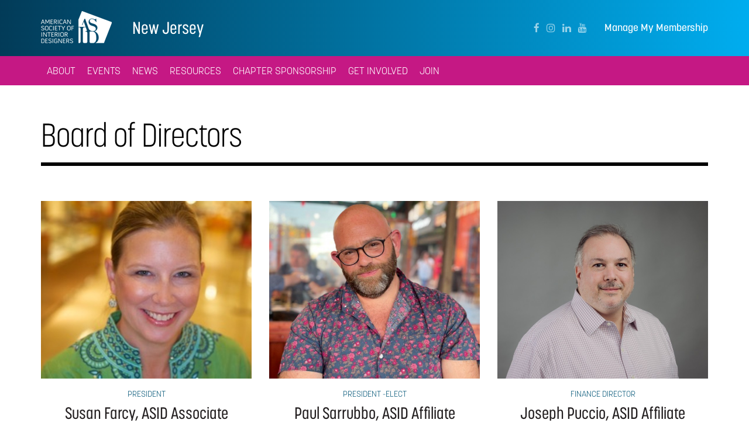

--- FILE ---
content_type: text/html; charset=UTF-8
request_url: https://nj.asid.org/staff/board-of-directors
body_size: 4754
content:
<!DOCTYPE html>
<html>
<head>
    <meta charset="utf-8"/>    <meta name="viewport" content="width=device-width, initial-scale=1.0">
    <script src="/lib24watch/js/plugins/jquery/jquery.min.js"></script><link rel="stylesheet" href="/theme_subdomain/css/bootstrap-themed.css"/><link rel="stylesheet" href="/css/cache/lessphp_3faf3ecfefadf743c4b5a61735125352055ecb47.css"/>        <title>
        Board of Directors    </title>
    <link href="/theme_subdomain/favicon.ico" type="image/x-icon" rel="icon"/><link href="/theme_subdomain/favicon.ico" type="image/x-icon" rel="shortcut icon"/>
            <script src="/lib24watch/js/plugins/jquery/jquery-ui.min.js"></script><script src="/theme_subdomain/js/bootstrap.min.js"></script><script src="/theme_subdomain/js/core.js"></script><script src="/theme_subdomain/js/style-image-links.js"></script><script src="/js/nav-dropdowns.js"></script>        <!-- load the TypeKit font kit -->
    <script src="https://use.typekit.net/nby4uvq.js"></script>
    <script>try{Typekit.load({ async: true });}catch(e){}</script>

<style>
.navbar-main-iconblocks a[href="/idmag"] {
   text-transform:none;
}
</style><!-- Google Tag Manager -->
<script>(function(w,d,s,l,i){w[l]=w[l]||[];w[l].push({'gtm.start':
new Date().getTime(),event:'gtm.js'});var f=d.getElementsByTagName(s)[0],
j=d.createElement(s),dl=l!='dataLayer'?'&l='+l:'';j.async=true;j.src=
'https://www.googletagmanager.com/gtm.js?id='+i+dl;f.parentNode.insertBefore(j,f);
})(window,document,'script','dataLayer','GTM-NM7P8C4');</script>
<!-- End Google Tag Manager --><script src = "https://AMSID.informz.net/Admin31/common/Progress.js"></script><script>
//-------------------------------------------------------
var z_account = "341CAF57-C224-44F7-8E98-7FED74835104";
var z_collector = "AMSID.informz.net";
var z_cookieDomain = ".asid.org";
//-------------------------------------------------------
(function (e, o, n, r, t, a, s) { e[t] || (e.GlobalSnowplowNamespace = e.GlobalSnowplowNamespace || [], e.GlobalSnowplowNamespace.push(t), e[t] = function () { (e[t].q = e[t].q || []).push(arguments) }, e[t].q = e[t].q || [], a = o.createElement(n), s = o.getElementsByTagName(n)[0], a.async = 1, a.src = r, s.parentNode.insertBefore(a, s)) }(window, document, "script", "https://cdn.informz.net/web_trk/sp.js", "informz_trk")), informz_trk("newTracker", "infz", z_collector + "/web_trk/collector/", { appId: z_account, cookieDomain: z_cookieDomain }), informz_trk("setUserIdFromLocation", "_zs"), informz_trk("enableActivityTracking", 30, 15); informz_trk("trackPageView", null);
</script><meta name="facebook-domain-verification" content="h77m2ymgdkwg610cmyij8nquiq6jc9" /><style>
@media (min-width: 1200px) {
  .navbar-main-expanded .navbar-brand {
    margin-right: 0px; 
  }
}
.nav>li>a {
  padding-left: 10px;
  padding-right: 10px;
}
</style>

<!—For Multiview web program, DO NOT REMOVE - place this code in the header of your domain -->

<script src="https://assets.adobedtm.com/175f7caa2b90/492979d136f5/launch-0b0dd3de3a6b.min.js" async></script></head>
<body class="theme3">
<div class="headerstripe">

    <div class="container">

        <div class="headerstripe-brand">

            <a href="/" class="headerstripe-logo">American Society of Interior Designers</a>
            <div class="headerstripe-chaptername">
                <a href="/">New Jersey</a>            </div>
        </div>

        <div class="headerstripe-links">

            <a href="https://www.asid.org/login" class="headerstripe-membership" target="_blank">Manage My Membership</a>    <ul class="headerstripe-social">
                    <li class="facebook">
                <a href="https://www.facebook.com/ASIDNewJersey" title="Facebook" rel="external"><span class="fa  fa-facebook"></span></a>            </li>
                        <li class="instagram">
                <a href="https://www.instagram.com/asidnj/" title="Instagram" rel="external"><span class="fa fa-instagram"></span></a>            </li>
                        <li class="linkedin">
                <a href="https://www.linkedin.com/company/asid-nj" title="LinkedIn" rel="external"><span class="fa fa-linkedin"></span></a>            </li>
                        <li class="youtube">
                <a href="https://www.youtube.com/channel/UCsKANPpfrgOaw22fZsFUPnw" title="YouTube" rel="external"><span class="fa fa-youtube"></span></a>            </li>
                </ul>
    
        </div>

    </div>

</div>


<nav class="chapter-smallnav">

    <div class="chapter-smallnav-main">

        <a href="#" class="chapter-smallnav-main-toggle"><span class="fa fa-bars"></span> Menu</a>
    </div>

    <div class="chapter-smallnav-flyout">
        <ul>
            
<li class="hastoggle">
            <div class="chapter-smallnav-toggle-row">
            <div class="chapter-smallnav-toggle-btn"></div>
            <a href="/about" class="chapter-smallnav-toggle-link">About</a>        </div>
        <ul>
            
<li class="">
    <a href="https://form.jotform.com/250895576109064" rel="external" target="_blank">Request for reimbursement</a></li>

<li class="">
    <a href="/staff/board-of-directors">Board of Directors</a></li>

<li class="">
    <a href="/board-meetings">Board Meetings</a></li>

<li class="">
    <a href="/board-of-directors-oversight-chart">Board of Directors Oversight Chart</a></li>

<li class="">
    <a href="/about/chapter-committees">New Jersey Chapter Committees</a></li>

<li class="">
    <a href="/past-presidents">Past Presidents</a></li>

<li class="">
    <a href="/contact-us">Contact Us</a></li>

<li class="">
    <a href="http://eepurl.com/iBbRsc" rel="external" target="_blank">Join Our Mailing List</a></li>

<li class="">
    <a href="https://mailchi.mp/nj.asid.org/i1n1jdjoxd" rel="external" target="_blank">Sign up for Chapter text alerts!</a></li>

<li class="">
    <a href="https://merchloop.com/collections/asidnewjersey" rel="external" target="_blank">ASID NJ Merch Store</a></li>
        </ul>
        </li>

<li class="hastoggle">
            <div class="chapter-smallnav-toggle-row">
            <div class="chapter-smallnav-toggle-btn"></div>
            <a href="/events" class="chapter-smallnav-toggle-link">Events</a>        </div>
        <ul>
            
<li class="">
    <a href="https://nj.asid.org/proposed-calendar">Calendar - 2025/2026</a></li>

<li class="">
    <a href="https://forms.gle/XDT3z41NHehCMVyt5" rel="external" target="_blank">2026 designXPO - Interest Form</a></li>
        </ul>
        </li>

<li class="hastoggle">
            <div class="chapter-smallnav-toggle-row">
            <div class="chapter-smallnav-toggle-btn"></div>
            <a href="/news" class="chapter-smallnav-toggle-link">News</a>        </div>
        <ul>
            
<li class="hastoggle">
            <div class="chapter-smallnav-toggle-row">
            <div class="chapter-smallnav-toggle-btn"></div>
            <a href="#" class="chapter-smallnav-toggle-link">Newsletter</a>        </div>
        <ul>
            
<li class="">
    <a href="https://mailchi.mp/nj.asid.org/asid-nj-october-2025-newsletter" rel="external" target="_blank">October - 2025</a></li>

<li class="">
    <a href="https://us21.campaign-archive.com/?u=38e31f13c1f1dc46df64f087c&id=8a796f341a" rel="external" target="_blank">November - 2025</a></li>
        </ul>
        </li>

<li class="hastoggle">
            <div class="chapter-smallnav-toggle-row">
            <div class="chapter-smallnav-toggle-btn"></div>
            <a href="#" class="chapter-smallnav-toggle-link">Design Excellence Awards - Winners</a>        </div>
        <ul>
            
<li class="">
    <a href="/awards/design-excellence-awards-2025">2025 Designer Excellence Awards - Winners</a></li>

<li class="">
    <a href="/awards/2024-design-excellence-awards-winners">2024 Design Excellence Awards - Winners</a></li>

<li class="">
    <a href="https://nj.asid.org/awards/2023-design-excellence-awards-winners">2023 Design Excellence Awards - Winners</a></li>
        </ul>
        </li>
        </ul>
        </li>

<li class="hastoggle">
            <div class="chapter-smallnav-toggle-row">
            <div class="chapter-smallnav-toggle-btn"></div>
            <a href="/resources" class="chapter-smallnav-toggle-link">Resources</a>        </div>
        <ul>
            
<li class="">
    <a href="https://learn.asid.org/" rel="external" target="_blank">ASID Design Learning (fka ASID Academy)</a></li>

<li class="">
    <a href="/asid-chapter-committee-resources">Chapter Committee Resources</a></li>

<li class="">
    <a href="https://nj.asid.org/ncidq-exam">NCIDQ Exam</a></li>

<li class="">
    <a href="/qpractice">QPractice</a></li>

<li class="">
    <a href="https://designcareers.asid.org" rel="external" target="_blank">Jobs</a></li>

<li class="">
    <a href="/resources/nj-state-certification">NJ State Certification</a></li>

<li class="">
    <a href="https://www.asid.org/lib24watch/files/pdf/23942" rel="external" target="_blank">ASID Strategic Plan</a></li>
        </ul>
        </li>

<li class="hastoggle">
            <div class="chapter-smallnav-toggle-row">
            <div class="chapter-smallnav-toggle-btn"></div>
            <a href="/chapter-sponsorships" class="chapter-smallnav-toggle-link">Chapter Sponsorship</a>        </div>
        <ul>
            
<li class="">
    <a href="/chapter_sponsorship">Thank you to our generous sponsors!</a></li>

<li class="">
    <a href="/chapter-scholarship">Memorial Donation - Student Scholarships</a></li>
        </ul>
        </li>

<li class="hastoggle">
            <div class="chapter-smallnav-toggle-row">
            <div class="chapter-smallnav-toggle-btn"></div>
            <a href="/get-involved" class="chapter-smallnav-toggle-link">Get Involved</a>        </div>
        <ul>
            
<li class="">
    <a href="https://mailchi.mp/nj.asid.org/asid-nj-mentormentee-sign-up" rel="external" target="_blank">Mentorship Program Sign-up</a></li>

<li class="">
    <a href="/news/community-service">Community Service </a></li>
        </ul>
        </li>

<li class="hastoggle">
            <div class="chapter-smallnav-toggle-row">
            <div class="chapter-smallnav-toggle-btn"></div>
            <a href="/join" class="chapter-smallnav-toggle-link">Join</a>        </div>
        <ul>
            
<li class="">
    <a href="https://www.asid.org/belong/value" rel="external" target="_blank">Value of Membership</a></li>
        </ul>
        </li>
            <li>
                <a href="https://www.asid.org/login" class="headerstripe-membership" target="_blank">Manage My Membership</a>            </li>
            <li>
                <a href="https://www.asid.org/find-an-ip" class="headerstripe-find-an-ip" target="_blank">Find an Industry Partner</a>            </li>
            <li class="chapter-smallnav-findapro">
                <a href="https://www.asid.org/find-a-pro" class="navbar-chapter-arrowlink">Find a Pro</a>            </li>
        </ul>
    </div>

</nav>


<nav class="navbar navbar-chapter">

    <div class="container">

        <div class="collapse navbar-collapse" id="bs-example-navbar-collapse-1">

            <ul class="nav navbar-nav navbar-left">
                
<li class="dropdown">
    <a href="/about" class="dropdown-toggle" data-dropdown="dropdown" role="button">About</a>        <ul class="dropdown-menu">
            <li>
    <a href="https://form.jotform.com/250895576109064" rel="external" target="_blank">Request for reimbursement</a></li>
<li>
    <a href="/staff/board-of-directors">Board of Directors</a></li>
<li>
    <a href="/board-meetings">Board Meetings</a></li>
<li>
    <a href="/board-of-directors-oversight-chart">Board of Directors Oversight Chart</a></li>
<li>
    <a href="/about/chapter-committees">New Jersey Chapter Committees</a></li>
<li>
    <a href="/past-presidents">Past Presidents</a></li>
<li>
    <a href="/contact-us">Contact Us</a></li>
<li>
    <a href="http://eepurl.com/iBbRsc" rel="external" target="_blank">Join Our Mailing List</a></li>
<li>
    <a href="https://mailchi.mp/nj.asid.org/i1n1jdjoxd" rel="external" target="_blank">Sign up for Chapter text alerts!</a></li>
<li>
    <a href="https://merchloop.com/collections/asidnewjersey" rel="external" target="_blank">ASID NJ Merch Store</a></li>
        </ul>
        </li>

<li class="dropdown">
    <a href="/events" class="dropdown-toggle" data-dropdown="dropdown" role="button">Events</a>        <ul class="dropdown-menu">
            <li>
    <a href="https://nj.asid.org/proposed-calendar">Calendar - 2025/2026</a></li>
<li>
    <a href="https://forms.gle/XDT3z41NHehCMVyt5" rel="external" target="_blank">2026 designXPO - Interest Form</a></li>
        </ul>
        </li>

<li class="dropdown">
    <a href="/news" class="dropdown-toggle" data-dropdown="dropdown" role="button">News</a>        <ul class="dropdown-menu">
            <li>
    <a href="#">Newsletter</a>        <ul>
                            <li>
                    <a href="https://mailchi.mp/nj.asid.org/asid-nj-october-2025-newsletter" rel="external" target="_blank">October - 2025</a>                </li>
                                <li>
                    <a href="https://us21.campaign-archive.com/?u=38e31f13c1f1dc46df64f087c&amp;id=8a796f341a" rel="external" target="_blank">November - 2025</a>                </li>
                        </ul>
        </li>
<li>
    <a href="#">Design Excellence Awards - Winners</a>        <ul>
                            <li>
                    <a href="/awards/design-excellence-awards-2025">2025 Designer Excellence Awards - Winners</a>                </li>
                                <li>
                    <a href="/awards/2024-design-excellence-awards-winners">2024 Design Excellence Awards - Winners</a>                </li>
                                <li>
                    <a href="https://nj.asid.org/awards/2023-design-excellence-awards-winners">2023 Design Excellence Awards - Winners</a>                </li>
                        </ul>
        </li>
        </ul>
        </li>

<li class="dropdown">
    <a href="/resources" class="dropdown-toggle" data-dropdown="dropdown" role="button">Resources</a>        <ul class="dropdown-menu">
            <li>
    <a href="https://learn.asid.org/" rel="external" target="_blank">ASID Design Learning (fka ASID Academy)</a></li>
<li>
    <a href="/asid-chapter-committee-resources">Chapter Committee Resources</a></li>
<li>
    <a href="https://nj.asid.org/ncidq-exam">NCIDQ Exam</a></li>
<li>
    <a href="/qpractice">QPractice</a></li>
<li>
    <a href="https://designcareers.asid.org" rel="external" target="_blank">Jobs</a></li>
<li>
    <a href="/resources/nj-state-certification">NJ State Certification</a></li>
<li>
    <a href="https://www.asid.org/lib24watch/files/pdf/23942" rel="external" target="_blank">ASID Strategic Plan</a></li>
        </ul>
        </li>

<li class="dropdown">
    <a href="/chapter-sponsorships" class="dropdown-toggle" data-dropdown="dropdown" role="button">Chapter Sponsorship</a>        <ul class="dropdown-menu">
            <li>
    <a href="/chapter_sponsorship">Thank you to our generous sponsors!</a></li>
<li>
    <a href="/chapter-scholarship">Memorial Donation - Student Scholarships</a></li>
        </ul>
        </li>

<li class="dropdown">
    <a href="/get-involved" class="dropdown-toggle" data-dropdown="dropdown" role="button">Get Involved</a>        <ul class="dropdown-menu">
            <li>
    <a href="https://mailchi.mp/nj.asid.org/asid-nj-mentormentee-sign-up" rel="external" target="_blank">Mentorship Program Sign-up</a></li>
<li>
    <a href="/news/community-service">Community Service </a></li>
        </ul>
        </li>

<li class="dropdown">
    <a href="/join" class="dropdown-toggle" data-dropdown="dropdown" role="button">Join</a>        <ul class="dropdown-menu">
            <li>
    <a href="https://www.asid.org/belong/value" rel="external" target="_blank">Value of Membership</a></li>
        </ul>
        </li>
            </ul>

        </div> <!-- .navbar-collapse -->

    </div> <!-- .container-fluid -->

</nav>
<div class="main-content-wrapper">
        
<div class="container">

    <h1>Board of Directors</h1>

            <div class="row">

                            <div class="col-sm-6 col-md-4">
                    <div class="staff-abstract">
                        <a class="staff-abstract-link" >

                            <img src="/img/cache/staff_members/StaffMembers/277/image/22186-720-607f-ed5e519462db6e71aca6e86f5af3ef37" alt="Susan Farcy, ASID Associate" class="img-responsive staff-abstract-photo-main"/>                                <div class="staff-abstract-title">
                                    President                                </div>
                                
                            <div class="staff-abstract-name">
                                Susan Farcy, ASID Associate                            </div>

                        </a>

                                                    <div class="staff-abstract-contact">
                                <a href="mailto:President@nj.asid.org"><span class="fa fa-envelope"></span><span class="sr-only">Email</span></a>                            </div>
                            
                    </div> <!-- .staff-abstract -->
                </div> <!-- .col -->
                                <div class="col-sm-6 col-md-4">
                    <div class="staff-abstract">
                        <a class="staff-abstract-link" >

                            <img src="/img/cache/staff_members/StaffMembers/848/image/1184274-720-607f-31250a139ee32c8f5db7791158187d0a" alt="Paul Sarrubbo, ASID Affiliate" class="img-responsive staff-abstract-photo-main"/>                                <div class="staff-abstract-title">
                                    President -Elect                                </div>
                                
                            <div class="staff-abstract-name">
                                Paul Sarrubbo, ASID Affiliate                            </div>

                        </a>

                                                    <div class="staff-abstract-contact">
                                <a href="mailto:president-elect@nj.asid.org"><span class="fa fa-envelope"></span><span class="sr-only">Email</span></a>                            </div>
                            
                    </div> <!-- .staff-abstract -->
                </div> <!-- .col -->
                                <div class="col-sm-6 col-md-4">
                    <div class="staff-abstract">
                        <a class="staff-abstract-link" >

                            <img src="/img/cache/staff_members/StaffMembers/849/image/1164380-720-607f-9206cba86fa722c921b8e107d2f12178" alt="Joseph Puccio, ASID Affiliate" class="img-responsive staff-abstract-photo-main"/>                                <div class="staff-abstract-title">
                                    Finance Director                                </div>
                                
                            <div class="staff-abstract-name">
                                Joseph Puccio, ASID Affiliate                            </div>

                        </a>

                                                    <div class="staff-abstract-contact">
                                <a href="mailto:finance@nj.asid.org"><span class="fa fa-envelope"></span><span class="sr-only">Email</span></a>                            </div>
                            
                    </div> <!-- .staff-abstract -->
                </div> <!-- .col -->
                                    <div class="clearfix hidden-xs"></div>
                                    <div class="col-sm-6 col-md-4">
                    <div class="staff-abstract">
                        <a class="staff-abstract-link" >

                            <img src="/img/cache/staff_members/StaffMembers/895/image/1229799-720-607f-52a5c43497a753f5ee86b702741b8624" alt="Rachel Nowikas, ASID Allied" class="img-responsive staff-abstract-photo-main"/>                                <div class="staff-abstract-title">
                                    At-Large Director                                </div>
                                
                            <div class="staff-abstract-name">
                                Rachel Nowikas, ASID Allied                            </div>

                        </a>

                                                    <div class="staff-abstract-contact">
                                <a href="mailto:at-large@nj.asid.org"><span class="fa fa-envelope"></span><span class="sr-only">Email</span></a>                            </div>
                            
                    </div> <!-- .staff-abstract -->
                </div> <!-- .col -->
                                <div class="col-sm-6 col-md-4">
                    <div class="staff-abstract">
                        <a class="staff-abstract-link" >

                            <img src="/img/cache/staff_members/StaffMembers/850/image/5192094-720-607f-84748df85454be63ca5ef9b893d3bb44" alt="Alexa Ralff, ASID Associate" class="img-responsive staff-abstract-photo-main"/>                                <div class="staff-abstract-title">
                                    Membership Director                                </div>
                                
                            <div class="staff-abstract-name">
                                Alexa Ralff, ASID Associate                            </div>

                        </a>

                                                    <div class="staff-abstract-contact">
                                <a href="mailto:Membership@nj.asid.org"><span class="fa fa-envelope"></span><span class="sr-only">Email</span></a>                            </div>
                            
                    </div> <!-- .staff-abstract -->
                </div> <!-- .col -->
                                <div class="col-sm-6 col-md-4">
                    <div class="staff-abstract">
                        <a class="staff-abstract-link" >

                            <img src="/img/cache/staff_members/StaffMembers/851/image/725710-720-607f-15e94be334297073e6c392abaf4141ac" alt="Sarah Storms, ASID Allied" class="img-responsive staff-abstract-photo-main"/>                                <div class="staff-abstract-title">
                                    Communications Director                                </div>
                                
                            <div class="staff-abstract-name">
                                Sarah Storms, ASID Allied                            </div>

                        </a>

                                                    <div class="staff-abstract-contact">
                                <a href="mailto:administrator@nj.asid.org"><span class="fa fa-envelope"></span><span class="sr-only">Email</span></a>                            </div>
                            
                    </div> <!-- .staff-abstract -->
                </div> <!-- .col -->
                                    <div class="clearfix hidden-xs"></div>
                                    <div class="col-sm-6 col-md-4">
                    <div class="staff-abstract">
                        <a class="staff-abstract-link" >

                            <img src="/img/cache/staff_members/StaffMembers/956/image/938832-720-607f-8724ebd4a9757ee57774b155d0841005" alt="Jeffery McCullough, ASID Allied" class="img-responsive staff-abstract-photo-main"/>                                <div class="staff-abstract-title">
                                    Professional Development                                </div>
                                
                            <div class="staff-abstract-name">
                                Jeffery McCullough, ASID Allied                            </div>

                        </a>

                                                    <div class="staff-abstract-contact">
                                <a href="mailto:ProfessionalDevelopment@nj.asid.org"><span class="fa fa-envelope"></span><span class="sr-only">Email</span></a>                            </div>
                            
                    </div> <!-- .staff-abstract -->
                </div> <!-- .col -->
                                <div class="col-sm-6 col-md-4">
                    <div class="staff-abstract">
                        <a class="staff-abstract-link" >

                            <img src="/img/cache/staff_members/StaffMembers/914/image/239047-720-607f-0e82aa4d231b29ffdeedbfd33e7eb670" alt="Juliana Ross, ASID Student" class="img-responsive staff-abstract-photo-main"/>                                <div class="staff-abstract-title">
                                    Student Rep to the Board                                </div>
                                
                            <div class="staff-abstract-name">
                                Juliana Ross, ASID Student                            </div>

                        </a>

                                                    <div class="staff-abstract-contact">
                                <a href="mailto:studentrep@nj.asid.org"><span class="fa fa-envelope"></span><span class="sr-only">Email</span></a>                            </div>
                            
                    </div> <!-- .staff-abstract -->
                </div> <!-- .col -->
                
        </div> <!-- .row -->
        </div> <!-- .container -->
</div>
<footer class="page-footer">

    <div class="container container-footer">

        <div class="row">

            <div class="col-sm-6 col-md-8">

                <div class="row">

                    <div class="col-md-6">

                        <!-- logo/address -->
                        <div class="logo-name-wrap">
                            <div class="asid-logo"><span>American Society of Interior Designers</span></div>
                            <div class="chapter-name">
                                New Jersey                            </div>
                        </div>
                                                    <div class="icon-block">
                                <div class="icon-block-icon"><span class="fa fa-map-marker"></span></div>
                                <div class="icon-block-body">
                                    #1064 501 Route 17<br>Ste 1<br>
                                    Paramus, NJ 07652                                </div>
                            </div>
                                                        <div class="icon-block">
                                <div class="icon-block-icon"><span class="fa fa-envelope"></span></div>
                                <div class="icon-block-body"><a
                                        href="mailto:administrator@nj.asid.org">administrator@nj.asid.org</a>
                                </div>
                            </div>
                                                    <p class="page-footer-copyright">
                            &copy; 2026 American Society of Interior Designers
                            <a href="https://www.asid.org/policies" target="_blank">Policies</a>
                        </p>

                    </div>

                    <div class="col-md-6">
                        <!-- featured partner -->
                                            </div>

                </div> <!-- .row -->

            </div> <!-- .col -->

            <div class="col-sm-6 col-md-4">

                <div class="row">

                    <div class="col-sm-8 col-sm-offset-4 col-md-12 col-md-offset-0">

                        <div class="page-footer-nav-title">Quick Links</div>

                        <nav class="page-footer-nav">
                            <ul>
                                <li><a href="https://www.asid.org" target="_blank">ASID National</a></li>
                                <li><a href="/about">About</a></li>
                                <li><a href="/events">Events</a></li>
                                <li><a href="/news">News</a></li>
                                <li><a href="/resources">Resources</a></li>
                                <li><a href="/chapter-sponsorships">Chapter Sponsorship</a></li>
                                <li><a href="/get-involved">Get Involved</a></li>
                                <li><a href="/join">Join</a></li>
                            </ul>
                        </nav>

                    </div> <!-- .col -->

                </div> <!-- .row -->

            </div> <!-- .col -->

        </div> <!-- .row -->

    </div> <!-- .container -->

</footer>
<script src="/js/vendor/bootstrap-hover-dropdown/bootstrap-hover-dropdown.min.js"></script><script src="/theme_subdomain/js/main-nav.js"></script></body>
</html>
